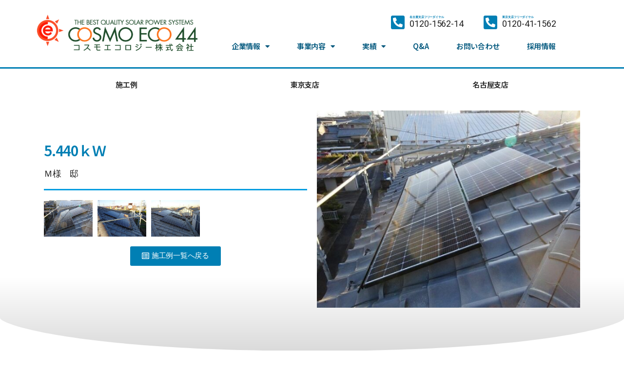

--- FILE ---
content_type: text/html; charset=UTF-8
request_url: https://www.cosmoeco.jp/items/39032.html
body_size: 16022
content:
<!DOCTYPE html>
<html lang="ja">
<head>
	<meta charset="UTF-8">
	<meta name="viewport" content="width=device-width, initial-scale=1.0, viewport-fit=cover" />		<title>5.440ｋＷ &#8211; コスモエコロジー株式会社</title>
<meta name='robots' content='max-image-preview:large' />
<link rel='dns-prefetch' href='//www.googletagmanager.com' />
<link rel="alternate" type="application/rss+xml" title="コスモエコロジー株式会社 &raquo; フィード" href="https://www.cosmoeco.jp/feed" />
<link rel="alternate" type="application/rss+xml" title="コスモエコロジー株式会社 &raquo; コメントフィード" href="https://www.cosmoeco.jp/comments/feed" />
<script>
window._wpemojiSettings = {"baseUrl":"https:\/\/s.w.org\/images\/core\/emoji\/14.0.0\/72x72\/","ext":".png","svgUrl":"https:\/\/s.w.org\/images\/core\/emoji\/14.0.0\/svg\/","svgExt":".svg","source":{"concatemoji":"https:\/\/www.cosmoeco.jp\/wp-includes\/js\/wp-emoji-release.min.js?ver=6.2.8"}};
/*! This file is auto-generated */
!function(e,a,t){var n,r,o,i=a.createElement("canvas"),p=i.getContext&&i.getContext("2d");function s(e,t){p.clearRect(0,0,i.width,i.height),p.fillText(e,0,0);e=i.toDataURL();return p.clearRect(0,0,i.width,i.height),p.fillText(t,0,0),e===i.toDataURL()}function c(e){var t=a.createElement("script");t.src=e,t.defer=t.type="text/javascript",a.getElementsByTagName("head")[0].appendChild(t)}for(o=Array("flag","emoji"),t.supports={everything:!0,everythingExceptFlag:!0},r=0;r<o.length;r++)t.supports[o[r]]=function(e){if(p&&p.fillText)switch(p.textBaseline="top",p.font="600 32px Arial",e){case"flag":return s("\ud83c\udff3\ufe0f\u200d\u26a7\ufe0f","\ud83c\udff3\ufe0f\u200b\u26a7\ufe0f")?!1:!s("\ud83c\uddfa\ud83c\uddf3","\ud83c\uddfa\u200b\ud83c\uddf3")&&!s("\ud83c\udff4\udb40\udc67\udb40\udc62\udb40\udc65\udb40\udc6e\udb40\udc67\udb40\udc7f","\ud83c\udff4\u200b\udb40\udc67\u200b\udb40\udc62\u200b\udb40\udc65\u200b\udb40\udc6e\u200b\udb40\udc67\u200b\udb40\udc7f");case"emoji":return!s("\ud83e\udef1\ud83c\udffb\u200d\ud83e\udef2\ud83c\udfff","\ud83e\udef1\ud83c\udffb\u200b\ud83e\udef2\ud83c\udfff")}return!1}(o[r]),t.supports.everything=t.supports.everything&&t.supports[o[r]],"flag"!==o[r]&&(t.supports.everythingExceptFlag=t.supports.everythingExceptFlag&&t.supports[o[r]]);t.supports.everythingExceptFlag=t.supports.everythingExceptFlag&&!t.supports.flag,t.DOMReady=!1,t.readyCallback=function(){t.DOMReady=!0},t.supports.everything||(n=function(){t.readyCallback()},a.addEventListener?(a.addEventListener("DOMContentLoaded",n,!1),e.addEventListener("load",n,!1)):(e.attachEvent("onload",n),a.attachEvent("onreadystatechange",function(){"complete"===a.readyState&&t.readyCallback()})),(e=t.source||{}).concatemoji?c(e.concatemoji):e.wpemoji&&e.twemoji&&(c(e.twemoji),c(e.wpemoji)))}(window,document,window._wpemojiSettings);
</script>
<style>
img.wp-smiley,
img.emoji {
	display: inline !important;
	border: none !important;
	box-shadow: none !important;
	height: 1em !important;
	width: 1em !important;
	margin: 0 0.07em !important;
	vertical-align: -0.1em !important;
	background: none !important;
	padding: 0 !important;
}
</style>
	<link rel='stylesheet' id='sbi_styles-css' href='https://www.cosmoeco.jp/wp-content/plugins/instagram-feed/css/sbi-styles.min.css?ver=6.2.2' media='all' />
<link rel='stylesheet' id='wp-block-library-css' href='https://www.cosmoeco.jp/wp-includes/css/dist/block-library/style.min.css?ver=6.2.8' media='all' />
<link rel='stylesheet' id='classic-theme-styles-css' href='https://www.cosmoeco.jp/wp-includes/css/classic-themes.min.css?ver=6.2.8' media='all' />
<style id='global-styles-inline-css'>
body{--wp--preset--color--black: #000000;--wp--preset--color--cyan-bluish-gray: #abb8c3;--wp--preset--color--white: #ffffff;--wp--preset--color--pale-pink: #f78da7;--wp--preset--color--vivid-red: #cf2e2e;--wp--preset--color--luminous-vivid-orange: #ff6900;--wp--preset--color--luminous-vivid-amber: #fcb900;--wp--preset--color--light-green-cyan: #7bdcb5;--wp--preset--color--vivid-green-cyan: #00d084;--wp--preset--color--pale-cyan-blue: #8ed1fc;--wp--preset--color--vivid-cyan-blue: #0693e3;--wp--preset--color--vivid-purple: #9b51e0;--wp--preset--color--accent: #017aca;--wp--preset--color--primary: #000000;--wp--preset--color--secondary: #6d6d6d;--wp--preset--color--subtle-background: #dbdbdb;--wp--preset--color--background: #ffffff;--wp--preset--gradient--vivid-cyan-blue-to-vivid-purple: linear-gradient(135deg,rgba(6,147,227,1) 0%,rgb(155,81,224) 100%);--wp--preset--gradient--light-green-cyan-to-vivid-green-cyan: linear-gradient(135deg,rgb(122,220,180) 0%,rgb(0,208,130) 100%);--wp--preset--gradient--luminous-vivid-amber-to-luminous-vivid-orange: linear-gradient(135deg,rgba(252,185,0,1) 0%,rgba(255,105,0,1) 100%);--wp--preset--gradient--luminous-vivid-orange-to-vivid-red: linear-gradient(135deg,rgba(255,105,0,1) 0%,rgb(207,46,46) 100%);--wp--preset--gradient--very-light-gray-to-cyan-bluish-gray: linear-gradient(135deg,rgb(238,238,238) 0%,rgb(169,184,195) 100%);--wp--preset--gradient--cool-to-warm-spectrum: linear-gradient(135deg,rgb(74,234,220) 0%,rgb(151,120,209) 20%,rgb(207,42,186) 40%,rgb(238,44,130) 60%,rgb(251,105,98) 80%,rgb(254,248,76) 100%);--wp--preset--gradient--blush-light-purple: linear-gradient(135deg,rgb(255,206,236) 0%,rgb(152,150,240) 100%);--wp--preset--gradient--blush-bordeaux: linear-gradient(135deg,rgb(254,205,165) 0%,rgb(254,45,45) 50%,rgb(107,0,62) 100%);--wp--preset--gradient--luminous-dusk: linear-gradient(135deg,rgb(255,203,112) 0%,rgb(199,81,192) 50%,rgb(65,88,208) 100%);--wp--preset--gradient--pale-ocean: linear-gradient(135deg,rgb(255,245,203) 0%,rgb(182,227,212) 50%,rgb(51,167,181) 100%);--wp--preset--gradient--electric-grass: linear-gradient(135deg,rgb(202,248,128) 0%,rgb(113,206,126) 100%);--wp--preset--gradient--midnight: linear-gradient(135deg,rgb(2,3,129) 0%,rgb(40,116,252) 100%);--wp--preset--duotone--dark-grayscale: url('#wp-duotone-dark-grayscale');--wp--preset--duotone--grayscale: url('#wp-duotone-grayscale');--wp--preset--duotone--purple-yellow: url('#wp-duotone-purple-yellow');--wp--preset--duotone--blue-red: url('#wp-duotone-blue-red');--wp--preset--duotone--midnight: url('#wp-duotone-midnight');--wp--preset--duotone--magenta-yellow: url('#wp-duotone-magenta-yellow');--wp--preset--duotone--purple-green: url('#wp-duotone-purple-green');--wp--preset--duotone--blue-orange: url('#wp-duotone-blue-orange');--wp--preset--font-size--small: 18px;--wp--preset--font-size--medium: 20px;--wp--preset--font-size--large: 26.25px;--wp--preset--font-size--x-large: 42px;--wp--preset--font-size--normal: 21px;--wp--preset--font-size--larger: 32px;--wp--preset--spacing--20: 0.44rem;--wp--preset--spacing--30: 0.67rem;--wp--preset--spacing--40: 1rem;--wp--preset--spacing--50: 1.5rem;--wp--preset--spacing--60: 2.25rem;--wp--preset--spacing--70: 3.38rem;--wp--preset--spacing--80: 5.06rem;--wp--preset--shadow--natural: 6px 6px 9px rgba(0, 0, 0, 0.2);--wp--preset--shadow--deep: 12px 12px 50px rgba(0, 0, 0, 0.4);--wp--preset--shadow--sharp: 6px 6px 0px rgba(0, 0, 0, 0.2);--wp--preset--shadow--outlined: 6px 6px 0px -3px rgba(255, 255, 255, 1), 6px 6px rgba(0, 0, 0, 1);--wp--preset--shadow--crisp: 6px 6px 0px rgba(0, 0, 0, 1);}:where(.is-layout-flex){gap: 0.5em;}body .is-layout-flow > .alignleft{float: left;margin-inline-start: 0;margin-inline-end: 2em;}body .is-layout-flow > .alignright{float: right;margin-inline-start: 2em;margin-inline-end: 0;}body .is-layout-flow > .aligncenter{margin-left: auto !important;margin-right: auto !important;}body .is-layout-constrained > .alignleft{float: left;margin-inline-start: 0;margin-inline-end: 2em;}body .is-layout-constrained > .alignright{float: right;margin-inline-start: 2em;margin-inline-end: 0;}body .is-layout-constrained > .aligncenter{margin-left: auto !important;margin-right: auto !important;}body .is-layout-constrained > :where(:not(.alignleft):not(.alignright):not(.alignfull)){max-width: var(--wp--style--global--content-size);margin-left: auto !important;margin-right: auto !important;}body .is-layout-constrained > .alignwide{max-width: var(--wp--style--global--wide-size);}body .is-layout-flex{display: flex;}body .is-layout-flex{flex-wrap: wrap;align-items: center;}body .is-layout-flex > *{margin: 0;}:where(.wp-block-columns.is-layout-flex){gap: 2em;}.has-black-color{color: var(--wp--preset--color--black) !important;}.has-cyan-bluish-gray-color{color: var(--wp--preset--color--cyan-bluish-gray) !important;}.has-white-color{color: var(--wp--preset--color--white) !important;}.has-pale-pink-color{color: var(--wp--preset--color--pale-pink) !important;}.has-vivid-red-color{color: var(--wp--preset--color--vivid-red) !important;}.has-luminous-vivid-orange-color{color: var(--wp--preset--color--luminous-vivid-orange) !important;}.has-luminous-vivid-amber-color{color: var(--wp--preset--color--luminous-vivid-amber) !important;}.has-light-green-cyan-color{color: var(--wp--preset--color--light-green-cyan) !important;}.has-vivid-green-cyan-color{color: var(--wp--preset--color--vivid-green-cyan) !important;}.has-pale-cyan-blue-color{color: var(--wp--preset--color--pale-cyan-blue) !important;}.has-vivid-cyan-blue-color{color: var(--wp--preset--color--vivid-cyan-blue) !important;}.has-vivid-purple-color{color: var(--wp--preset--color--vivid-purple) !important;}.has-black-background-color{background-color: var(--wp--preset--color--black) !important;}.has-cyan-bluish-gray-background-color{background-color: var(--wp--preset--color--cyan-bluish-gray) !important;}.has-white-background-color{background-color: var(--wp--preset--color--white) !important;}.has-pale-pink-background-color{background-color: var(--wp--preset--color--pale-pink) !important;}.has-vivid-red-background-color{background-color: var(--wp--preset--color--vivid-red) !important;}.has-luminous-vivid-orange-background-color{background-color: var(--wp--preset--color--luminous-vivid-orange) !important;}.has-luminous-vivid-amber-background-color{background-color: var(--wp--preset--color--luminous-vivid-amber) !important;}.has-light-green-cyan-background-color{background-color: var(--wp--preset--color--light-green-cyan) !important;}.has-vivid-green-cyan-background-color{background-color: var(--wp--preset--color--vivid-green-cyan) !important;}.has-pale-cyan-blue-background-color{background-color: var(--wp--preset--color--pale-cyan-blue) !important;}.has-vivid-cyan-blue-background-color{background-color: var(--wp--preset--color--vivid-cyan-blue) !important;}.has-vivid-purple-background-color{background-color: var(--wp--preset--color--vivid-purple) !important;}.has-black-border-color{border-color: var(--wp--preset--color--black) !important;}.has-cyan-bluish-gray-border-color{border-color: var(--wp--preset--color--cyan-bluish-gray) !important;}.has-white-border-color{border-color: var(--wp--preset--color--white) !important;}.has-pale-pink-border-color{border-color: var(--wp--preset--color--pale-pink) !important;}.has-vivid-red-border-color{border-color: var(--wp--preset--color--vivid-red) !important;}.has-luminous-vivid-orange-border-color{border-color: var(--wp--preset--color--luminous-vivid-orange) !important;}.has-luminous-vivid-amber-border-color{border-color: var(--wp--preset--color--luminous-vivid-amber) !important;}.has-light-green-cyan-border-color{border-color: var(--wp--preset--color--light-green-cyan) !important;}.has-vivid-green-cyan-border-color{border-color: var(--wp--preset--color--vivid-green-cyan) !important;}.has-pale-cyan-blue-border-color{border-color: var(--wp--preset--color--pale-cyan-blue) !important;}.has-vivid-cyan-blue-border-color{border-color: var(--wp--preset--color--vivid-cyan-blue) !important;}.has-vivid-purple-border-color{border-color: var(--wp--preset--color--vivid-purple) !important;}.has-vivid-cyan-blue-to-vivid-purple-gradient-background{background: var(--wp--preset--gradient--vivid-cyan-blue-to-vivid-purple) !important;}.has-light-green-cyan-to-vivid-green-cyan-gradient-background{background: var(--wp--preset--gradient--light-green-cyan-to-vivid-green-cyan) !important;}.has-luminous-vivid-amber-to-luminous-vivid-orange-gradient-background{background: var(--wp--preset--gradient--luminous-vivid-amber-to-luminous-vivid-orange) !important;}.has-luminous-vivid-orange-to-vivid-red-gradient-background{background: var(--wp--preset--gradient--luminous-vivid-orange-to-vivid-red) !important;}.has-very-light-gray-to-cyan-bluish-gray-gradient-background{background: var(--wp--preset--gradient--very-light-gray-to-cyan-bluish-gray) !important;}.has-cool-to-warm-spectrum-gradient-background{background: var(--wp--preset--gradient--cool-to-warm-spectrum) !important;}.has-blush-light-purple-gradient-background{background: var(--wp--preset--gradient--blush-light-purple) !important;}.has-blush-bordeaux-gradient-background{background: var(--wp--preset--gradient--blush-bordeaux) !important;}.has-luminous-dusk-gradient-background{background: var(--wp--preset--gradient--luminous-dusk) !important;}.has-pale-ocean-gradient-background{background: var(--wp--preset--gradient--pale-ocean) !important;}.has-electric-grass-gradient-background{background: var(--wp--preset--gradient--electric-grass) !important;}.has-midnight-gradient-background{background: var(--wp--preset--gradient--midnight) !important;}.has-small-font-size{font-size: var(--wp--preset--font-size--small) !important;}.has-medium-font-size{font-size: var(--wp--preset--font-size--medium) !important;}.has-large-font-size{font-size: var(--wp--preset--font-size--large) !important;}.has-x-large-font-size{font-size: var(--wp--preset--font-size--x-large) !important;}
.wp-block-navigation a:where(:not(.wp-element-button)){color: inherit;}
:where(.wp-block-columns.is-layout-flex){gap: 2em;}
.wp-block-pullquote{font-size: 1.5em;line-height: 1.6;}
</style>
<link rel='stylesheet' id='wp-pagenavi-css' href='https://www.cosmoeco.jp/wp-content/plugins/wp-pagenavi/pagenavi-css.css?ver=2.70' media='all' />
<link rel='stylesheet' id='parent-style-css' href='https://www.cosmoeco.jp/wp-content/themes/twentytwenty/style.css?ver=6.2.8' media='all' />
<link rel='stylesheet' id='child-style-css' href='https://www.cosmoeco.jp/wp-content/themes/twentytwenty-child/style.css?ver=6.2.8' media='all' />
<link rel='stylesheet' id='twentytwenty-style-css' href='https://www.cosmoeco.jp/wp-content/themes/twentytwenty-child/style.css?ver=6.2.8' media='all' />
<style id='twentytwenty-style-inline-css'>
.color-accent,.color-accent-hover:hover,.color-accent-hover:focus,:root .has-accent-color,.has-drop-cap:not(:focus):first-letter,.wp-block-button.is-style-outline,a { color: #017aca; }blockquote,.border-color-accent,.border-color-accent-hover:hover,.border-color-accent-hover:focus { border-color: #017aca; }button,.button,.faux-button,.wp-block-button__link,.wp-block-file .wp-block-file__button,input[type="button"],input[type="reset"],input[type="submit"],.bg-accent,.bg-accent-hover:hover,.bg-accent-hover:focus,:root .has-accent-background-color,.comment-reply-link { background-color: #017aca; }.fill-children-accent,.fill-children-accent * { fill: #017aca; }:root .has-background-color,button,.button,.faux-button,.wp-block-button__link,.wp-block-file__button,input[type="button"],input[type="reset"],input[type="submit"],.wp-block-button,.comment-reply-link,.has-background.has-primary-background-color:not(.has-text-color),.has-background.has-primary-background-color *:not(.has-text-color),.has-background.has-accent-background-color:not(.has-text-color),.has-background.has-accent-background-color *:not(.has-text-color) { color: #ffffff; }:root .has-background-background-color { background-color: #ffffff; }body,.entry-title a,:root .has-primary-color { color: #000000; }:root .has-primary-background-color { background-color: #000000; }cite,figcaption,.wp-caption-text,.post-meta,.entry-content .wp-block-archives li,.entry-content .wp-block-categories li,.entry-content .wp-block-latest-posts li,.wp-block-latest-comments__comment-date,.wp-block-latest-posts__post-date,.wp-block-embed figcaption,.wp-block-image figcaption,.wp-block-pullquote cite,.comment-metadata,.comment-respond .comment-notes,.comment-respond .logged-in-as,.pagination .dots,.entry-content hr:not(.has-background),hr.styled-separator,:root .has-secondary-color { color: #6d6d6d; }:root .has-secondary-background-color { background-color: #6d6d6d; }pre,fieldset,input,textarea,table,table *,hr { border-color: #dbdbdb; }caption,code,code,kbd,samp,.wp-block-table.is-style-stripes tbody tr:nth-child(odd),:root .has-subtle-background-background-color { background-color: #dbdbdb; }.wp-block-table.is-style-stripes { border-bottom-color: #dbdbdb; }.wp-block-latest-posts.is-grid li { border-top-color: #dbdbdb; }:root .has-subtle-background-color { color: #dbdbdb; }body:not(.overlay-header) .primary-menu > li > a,body:not(.overlay-header) .primary-menu > li > .icon,.modal-menu a,.footer-menu a, .footer-widgets a,#site-footer .wp-block-button.is-style-outline,.wp-block-pullquote:before,.singular:not(.overlay-header) .entry-header a,.archive-header a,.header-footer-group .color-accent,.header-footer-group .color-accent-hover:hover { color: #017aca; }.social-icons a,#site-footer button:not(.toggle),#site-footer .button,#site-footer .faux-button,#site-footer .wp-block-button__link,#site-footer .wp-block-file__button,#site-footer input[type="button"],#site-footer input[type="reset"],#site-footer input[type="submit"] { background-color: #017aca; }.social-icons a,body:not(.overlay-header) .primary-menu ul,.header-footer-group button,.header-footer-group .button,.header-footer-group .faux-button,.header-footer-group .wp-block-button:not(.is-style-outline) .wp-block-button__link,.header-footer-group .wp-block-file__button,.header-footer-group input[type="button"],.header-footer-group input[type="reset"],.header-footer-group input[type="submit"] { color: #ffffff; }#site-header,.footer-nav-widgets-wrapper,#site-footer,.menu-modal,.menu-modal-inner,.search-modal-inner,.archive-header,.singular .entry-header,.singular .featured-media:before,.wp-block-pullquote:before { background-color: #ffffff; }.header-footer-group,body:not(.overlay-header) #site-header .toggle,.menu-modal .toggle { color: #000000; }body:not(.overlay-header) .primary-menu ul { background-color: #000000; }body:not(.overlay-header) .primary-menu > li > ul:after { border-bottom-color: #000000; }body:not(.overlay-header) .primary-menu ul ul:after { border-left-color: #000000; }.site-description,body:not(.overlay-header) .toggle-inner .toggle-text,.widget .post-date,.widget .rss-date,.widget_archive li,.widget_categories li,.widget cite,.widget_pages li,.widget_meta li,.widget_nav_menu li,.powered-by-wordpress,.to-the-top,.singular .entry-header .post-meta,.singular:not(.overlay-header) .entry-header .post-meta a { color: #6d6d6d; }.header-footer-group pre,.header-footer-group fieldset,.header-footer-group input,.header-footer-group textarea,.header-footer-group table,.header-footer-group table *,.footer-nav-widgets-wrapper,#site-footer,.menu-modal nav *,.footer-widgets-outer-wrapper,.footer-top { border-color: #dbdbdb; }.header-footer-group table caption,body:not(.overlay-header) .header-inner .toggle-wrapper::before { background-color: #dbdbdb; }
body,input,textarea,button,.button,.faux-button,.wp-block-button__link,.wp-block-file__button,.has-drop-cap:not(:focus)::first-letter,.has-drop-cap:not(:focus)::first-letter,.entry-content .wp-block-archives,.entry-content .wp-block-categories,.entry-content .wp-block-cover-image,.entry-content .wp-block-latest-comments,.entry-content .wp-block-latest-posts,.entry-content .wp-block-pullquote,.entry-content .wp-block-quote.is-large,.entry-content .wp-block-quote.is-style-large,.entry-content .wp-block-archives *,.entry-content .wp-block-categories *,.entry-content .wp-block-latest-posts *,.entry-content .wp-block-latest-comments *,.entry-content p,.entry-content ol,.entry-content ul,.entry-content dl,.entry-content dt,.entry-content cite,.entry-content figcaption,.entry-content .wp-caption-text,.comment-content p,.comment-content ol,.comment-content ul,.comment-content dl,.comment-content dt,.comment-content cite,.comment-content figcaption,.comment-content .wp-caption-text,.widget_text p,.widget_text ol,.widget_text ul,.widget_text dl,.widget_text dt,.widget-content .rssSummary,.widget-content cite,.widget-content figcaption,.widget-content .wp-caption-text { font-family: sans-serif; }
</style>
<link rel='stylesheet' id='twentytwenty-print-style-css' href='https://www.cosmoeco.jp/wp-content/themes/twentytwenty/print.css?ver=6.2.8' media='print' />
<link rel='stylesheet' id='elementor-icons-css' href='https://www.cosmoeco.jp/wp-content/plugins/elementor/assets/lib/eicons/css/elementor-icons.min.css?ver=5.18.0' media='all' />
<link rel='stylesheet' id='elementor-frontend-css' href='https://www.cosmoeco.jp/wp-content/plugins/elementor/assets/css/frontend.min.css?ver=3.12.1' media='all' />
<link rel='stylesheet' id='swiper-css' href='https://www.cosmoeco.jp/wp-content/plugins/elementor/assets/lib/swiper/css/swiper.min.css?ver=5.3.6' media='all' />
<link rel='stylesheet' id='elementor-post-30083-css' href='https://www.cosmoeco.jp/wp-content/uploads/elementor/css/post-30083.css?ver=1761645104' media='all' />
<link rel='stylesheet' id='elementor-pro-css' href='https://www.cosmoeco.jp/wp-content/plugins/elementor-pro/assets/css/frontend.min.css?ver=3.12.0' media='all' />
<link rel='stylesheet' id='elementor-global-css' href='https://www.cosmoeco.jp/wp-content/uploads/elementor/css/global.css?ver=1761645105' media='all' />
<link rel='stylesheet' id='elementor-post-30112-css' href='https://www.cosmoeco.jp/wp-content/uploads/elementor/css/post-30112.css?ver=1765176056' media='all' />
<link rel='stylesheet' id='elementor-post-30134-css' href='https://www.cosmoeco.jp/wp-content/uploads/elementor/css/post-30134.css?ver=1768552667' media='all' />
<link rel='stylesheet' id='elementor-post-30213-css' href='https://www.cosmoeco.jp/wp-content/uploads/elementor/css/post-30213.css?ver=1761645181' media='all' />
<link rel='stylesheet' id='google-fonts-1-css' href='https://fonts.googleapis.com/css?family=Noto+Sans+JP%3A100%2C100italic%2C200%2C200italic%2C300%2C300italic%2C400%2C400italic%2C500%2C500italic%2C600%2C600italic%2C700%2C700italic%2C800%2C800italic%2C900%2C900italic%7CRoboto+Slab%3A100%2C100italic%2C200%2C200italic%2C300%2C300italic%2C400%2C400italic%2C500%2C500italic%2C600%2C600italic%2C700%2C700italic%2C800%2C800italic%2C900%2C900italic%7CRoboto%3A100%2C100italic%2C200%2C200italic%2C300%2C300italic%2C400%2C400italic%2C500%2C500italic%2C600%2C600italic%2C700%2C700italic%2C800%2C800italic%2C900%2C900italic&#038;display=auto&#038;ver=6.2.8' media='all' />
<link rel='stylesheet' id='elementor-icons-shared-0-css' href='https://www.cosmoeco.jp/wp-content/plugins/elementor/assets/lib/font-awesome/css/fontawesome.min.css?ver=5.15.3' media='all' />
<link rel='stylesheet' id='elementor-icons-fa-solid-css' href='https://www.cosmoeco.jp/wp-content/plugins/elementor/assets/lib/font-awesome/css/solid.min.css?ver=5.15.3' media='all' />
<link rel='stylesheet' id='elementor-icons-fa-brands-css' href='https://www.cosmoeco.jp/wp-content/plugins/elementor/assets/lib/font-awesome/css/brands.min.css?ver=5.15.3' media='all' />
<link rel='stylesheet' id='elementor-icons-fa-regular-css' href='https://www.cosmoeco.jp/wp-content/plugins/elementor/assets/lib/font-awesome/css/regular.min.css?ver=5.15.3' media='all' />
<link rel="preconnect" href="https://fonts.gstatic.com/" crossorigin><script src='https://www.googletagmanager.com/gtag/js?id=UA-20982291-1&#038;ver=6.2.8' id='wk-analytics-script-js'></script>
<script id='wk-analytics-script-js-after'>
function shouldTrack(){
var trackLoggedIn = false;
var loggedIn = false;
if(!loggedIn){
return true;
} else if( trackLoggedIn ) {
return true;
}
return false;
}
function hasWKGoogleAnalyticsCookie() {
return (new RegExp('wp_wk_ga_untrack_' + document.location.hostname)).test(document.cookie);
}
if (!hasWKGoogleAnalyticsCookie() && shouldTrack()) {
//Google Analytics
window.dataLayer = window.dataLayer || [];
function gtag(){dataLayer.push(arguments);}
gtag('js', new Date());
gtag('config', 'UA-20982291-1');
}
</script>
<script src='https://www.cosmoeco.jp/wp-content/themes/twentytwenty/assets/js/index.js?ver=6.2.8' id='twentytwenty-js-js' async></script>
<link rel="https://api.w.org/" href="https://www.cosmoeco.jp/wp-json/" /><link rel="alternate" type="application/json" href="https://www.cosmoeco.jp/wp-json/wp/v2/posts/39032" /><link rel="EditURI" type="application/rsd+xml" title="RSD" href="https://www.cosmoeco.jp/xmlrpc.php?rsd" />
<link rel="wlwmanifest" type="application/wlwmanifest+xml" href="https://www.cosmoeco.jp/wp-includes/wlwmanifest.xml" />
<meta name="generator" content="WordPress 6.2.8" />
<link rel="canonical" href="https://www.cosmoeco.jp/items/39032.html" />
<link rel='shortlink' href='https://www.cosmoeco.jp/?p=39032' />
<link rel="alternate" type="application/json+oembed" href="https://www.cosmoeco.jp/wp-json/oembed/1.0/embed?url=https%3A%2F%2Fwww.cosmoeco.jp%2Fitems%2F39032.html" />
<link rel="alternate" type="text/xml+oembed" href="https://www.cosmoeco.jp/wp-json/oembed/1.0/embed?url=https%3A%2F%2Fwww.cosmoeco.jp%2Fitems%2F39032.html&#038;format=xml" />
	<script>document.documentElement.className = document.documentElement.className.replace( 'no-js', 'js' );</script>
	<meta name="generator" content="Elementor 3.12.1; features: e_dom_optimization, a11y_improvements, additional_custom_breakpoints; settings: css_print_method-external, google_font-enabled, font_display-auto">
<style id="custom-background-css">
body.custom-background { background-color: #ffffff; }
</style>
	<link rel="icon" href="https://www.cosmoeco.jp/wp-content/uploads/2021/03/favicon.ico" sizes="32x32" />
<link rel="icon" href="https://www.cosmoeco.jp/wp-content/uploads/2021/03/favicon.ico" sizes="192x192" />
<link rel="apple-touch-icon" href="https://www.cosmoeco.jp/wp-content/uploads/2021/03/favicon.ico" />
<meta name="msapplication-TileImage" content="https://www.cosmoeco.jp/wp-content/uploads/2021/03/favicon.ico" />
</head>
<body class="post-template-default single single-post postid-39032 single-format-standard custom-background wp-custom-logo wp-embed-responsive singular enable-search-modal has-post-thumbnail has-single-pagination showing-comments show-avatars footer-top-hidden reduced-spacing elementor-default elementor-template-full-width elementor-kit-30083 elementor-page-30213">
<a class="skip-link screen-reader-text" href="#site-content">コンテンツへスキップ</a><svg xmlns="http://www.w3.org/2000/svg" viewBox="0 0 0 0" width="0" height="0" focusable="false" role="none" style="visibility: hidden; position: absolute; left: -9999px; overflow: hidden;" ><defs><filter id="wp-duotone-dark-grayscale"><feColorMatrix color-interpolation-filters="sRGB" type="matrix" values=" .299 .587 .114 0 0 .299 .587 .114 0 0 .299 .587 .114 0 0 .299 .587 .114 0 0 " /><feComponentTransfer color-interpolation-filters="sRGB" ><feFuncR type="table" tableValues="0 0.49803921568627" /><feFuncG type="table" tableValues="0 0.49803921568627" /><feFuncB type="table" tableValues="0 0.49803921568627" /><feFuncA type="table" tableValues="1 1" /></feComponentTransfer><feComposite in2="SourceGraphic" operator="in" /></filter></defs></svg><svg xmlns="http://www.w3.org/2000/svg" viewBox="0 0 0 0" width="0" height="0" focusable="false" role="none" style="visibility: hidden; position: absolute; left: -9999px; overflow: hidden;" ><defs><filter id="wp-duotone-grayscale"><feColorMatrix color-interpolation-filters="sRGB" type="matrix" values=" .299 .587 .114 0 0 .299 .587 .114 0 0 .299 .587 .114 0 0 .299 .587 .114 0 0 " /><feComponentTransfer color-interpolation-filters="sRGB" ><feFuncR type="table" tableValues="0 1" /><feFuncG type="table" tableValues="0 1" /><feFuncB type="table" tableValues="0 1" /><feFuncA type="table" tableValues="1 1" /></feComponentTransfer><feComposite in2="SourceGraphic" operator="in" /></filter></defs></svg><svg xmlns="http://www.w3.org/2000/svg" viewBox="0 0 0 0" width="0" height="0" focusable="false" role="none" style="visibility: hidden; position: absolute; left: -9999px; overflow: hidden;" ><defs><filter id="wp-duotone-purple-yellow"><feColorMatrix color-interpolation-filters="sRGB" type="matrix" values=" .299 .587 .114 0 0 .299 .587 .114 0 0 .299 .587 .114 0 0 .299 .587 .114 0 0 " /><feComponentTransfer color-interpolation-filters="sRGB" ><feFuncR type="table" tableValues="0.54901960784314 0.98823529411765" /><feFuncG type="table" tableValues="0 1" /><feFuncB type="table" tableValues="0.71764705882353 0.25490196078431" /><feFuncA type="table" tableValues="1 1" /></feComponentTransfer><feComposite in2="SourceGraphic" operator="in" /></filter></defs></svg><svg xmlns="http://www.w3.org/2000/svg" viewBox="0 0 0 0" width="0" height="0" focusable="false" role="none" style="visibility: hidden; position: absolute; left: -9999px; overflow: hidden;" ><defs><filter id="wp-duotone-blue-red"><feColorMatrix color-interpolation-filters="sRGB" type="matrix" values=" .299 .587 .114 0 0 .299 .587 .114 0 0 .299 .587 .114 0 0 .299 .587 .114 0 0 " /><feComponentTransfer color-interpolation-filters="sRGB" ><feFuncR type="table" tableValues="0 1" /><feFuncG type="table" tableValues="0 0.27843137254902" /><feFuncB type="table" tableValues="0.5921568627451 0.27843137254902" /><feFuncA type="table" tableValues="1 1" /></feComponentTransfer><feComposite in2="SourceGraphic" operator="in" /></filter></defs></svg><svg xmlns="http://www.w3.org/2000/svg" viewBox="0 0 0 0" width="0" height="0" focusable="false" role="none" style="visibility: hidden; position: absolute; left: -9999px; overflow: hidden;" ><defs><filter id="wp-duotone-midnight"><feColorMatrix color-interpolation-filters="sRGB" type="matrix" values=" .299 .587 .114 0 0 .299 .587 .114 0 0 .299 .587 .114 0 0 .299 .587 .114 0 0 " /><feComponentTransfer color-interpolation-filters="sRGB" ><feFuncR type="table" tableValues="0 0" /><feFuncG type="table" tableValues="0 0.64705882352941" /><feFuncB type="table" tableValues="0 1" /><feFuncA type="table" tableValues="1 1" /></feComponentTransfer><feComposite in2="SourceGraphic" operator="in" /></filter></defs></svg><svg xmlns="http://www.w3.org/2000/svg" viewBox="0 0 0 0" width="0" height="0" focusable="false" role="none" style="visibility: hidden; position: absolute; left: -9999px; overflow: hidden;" ><defs><filter id="wp-duotone-magenta-yellow"><feColorMatrix color-interpolation-filters="sRGB" type="matrix" values=" .299 .587 .114 0 0 .299 .587 .114 0 0 .299 .587 .114 0 0 .299 .587 .114 0 0 " /><feComponentTransfer color-interpolation-filters="sRGB" ><feFuncR type="table" tableValues="0.78039215686275 1" /><feFuncG type="table" tableValues="0 0.94901960784314" /><feFuncB type="table" tableValues="0.35294117647059 0.47058823529412" /><feFuncA type="table" tableValues="1 1" /></feComponentTransfer><feComposite in2="SourceGraphic" operator="in" /></filter></defs></svg><svg xmlns="http://www.w3.org/2000/svg" viewBox="0 0 0 0" width="0" height="0" focusable="false" role="none" style="visibility: hidden; position: absolute; left: -9999px; overflow: hidden;" ><defs><filter id="wp-duotone-purple-green"><feColorMatrix color-interpolation-filters="sRGB" type="matrix" values=" .299 .587 .114 0 0 .299 .587 .114 0 0 .299 .587 .114 0 0 .299 .587 .114 0 0 " /><feComponentTransfer color-interpolation-filters="sRGB" ><feFuncR type="table" tableValues="0.65098039215686 0.40392156862745" /><feFuncG type="table" tableValues="0 1" /><feFuncB type="table" tableValues="0.44705882352941 0.4" /><feFuncA type="table" tableValues="1 1" /></feComponentTransfer><feComposite in2="SourceGraphic" operator="in" /></filter></defs></svg><svg xmlns="http://www.w3.org/2000/svg" viewBox="0 0 0 0" width="0" height="0" focusable="false" role="none" style="visibility: hidden; position: absolute; left: -9999px; overflow: hidden;" ><defs><filter id="wp-duotone-blue-orange"><feColorMatrix color-interpolation-filters="sRGB" type="matrix" values=" .299 .587 .114 0 0 .299 .587 .114 0 0 .299 .587 .114 0 0 .299 .587 .114 0 0 " /><feComponentTransfer color-interpolation-filters="sRGB" ><feFuncR type="table" tableValues="0.098039215686275 1" /><feFuncG type="table" tableValues="0 0.66274509803922" /><feFuncB type="table" tableValues="0.84705882352941 0.41960784313725" /><feFuncA type="table" tableValues="1 1" /></feComponentTransfer><feComposite in2="SourceGraphic" operator="in" /></filter></defs></svg>		<div data-elementor-type="header" data-elementor-id="30112" class="elementor elementor-30112 elementor-location-header">
								<section class="elementor-section elementor-top-section elementor-element elementor-element-56924cb0 elementor-section-full_width elementor-section-content-middle elementor-section-stretched elementor-section-height-default elementor-section-height-default elementor-invisible" data-id="56924cb0" data-element_type="section" data-settings="{&quot;stretch_section&quot;:&quot;section-stretched&quot;,&quot;sticky&quot;:&quot;top&quot;,&quot;animation&quot;:&quot;fadeInDown&quot;,&quot;motion_fx_motion_fx_scrolling&quot;:&quot;yes&quot;,&quot;motion_fx_devices&quot;:[&quot;desktop&quot;,&quot;tablet&quot;,&quot;mobile&quot;],&quot;sticky_on&quot;:[&quot;desktop&quot;,&quot;tablet&quot;,&quot;mobile&quot;],&quot;sticky_offset&quot;:0,&quot;sticky_effects_offset&quot;:0}">
							<div class="elementor-background-overlay"></div>
							<div class="elementor-container elementor-column-gap-default">
					<div class="elementor-column elementor-col-100 elementor-top-column elementor-element elementor-element-325e6781" data-id="325e6781" data-element_type="column">
			<div class="elementor-widget-wrap elementor-element-populated">
								<section class="elementor-section elementor-inner-section elementor-element elementor-element-48c8b793 elementor-section-content-middle elementor-section-boxed elementor-section-height-default elementor-section-height-default" data-id="48c8b793" data-element_type="section" data-settings="{&quot;background_background&quot;:&quot;classic&quot;}">
						<div class="elementor-container elementor-column-gap-wide">
					<div class="elementor-column elementor-col-33 elementor-inner-column elementor-element elementor-element-5d850652" data-id="5d850652" data-element_type="column">
			<div class="elementor-widget-wrap elementor-element-populated">
								<div class="elementor-element elementor-element-6e98b525 elementor-nav-menu__align-right elementor-hidden-desktop elementor-hidden-tablet elementor-fixed elementor-nav-menu--dropdown-tablet elementor-nav-menu__text-align-aside elementor-nav-menu--toggle elementor-nav-menu--burger elementor-widget elementor-widget-nav-menu" data-id="6e98b525" data-element_type="widget" data-settings="{&quot;_position&quot;:&quot;fixed&quot;,&quot;layout&quot;:&quot;horizontal&quot;,&quot;submenu_icon&quot;:{&quot;value&quot;:&quot;&lt;i class=\&quot;fas fa-caret-down\&quot;&gt;&lt;\/i&gt;&quot;,&quot;library&quot;:&quot;fa-solid&quot;},&quot;toggle&quot;:&quot;burger&quot;}" data-widget_type="nav-menu.default">
				<div class="elementor-widget-container">
						<nav class="elementor-nav-menu--main elementor-nav-menu__container elementor-nav-menu--layout-horizontal e--pointer-underline e--animation-fade">
				<ul id="menu-1-6e98b525" class="elementor-nav-menu"><li class="menu-item menu-item-type-custom menu-item-object-custom menu-item-has-children menu-item-32758"><a href="/info" class="elementor-item">企業情報</a>
<ul class="sub-menu elementor-nav-menu--dropdown">
	<li class="menu-item menu-item-type-post_type menu-item-object-page menu-item-30120"><a href="https://www.cosmoeco.jp/info" class="elementor-sub-item">会社概要</a></li>
	<li class="menu-item menu-item-type-post_type menu-item-object-page menu-item-32763"><a href="https://www.cosmoeco.jp/for_customer" class="elementor-sub-item">お客様の安心のために</a></li>
	<li class="menu-item menu-item-type-post_type menu-item-object-page menu-item-32764"><a href="https://www.cosmoeco.jp/sdgs-2" class="elementor-sub-item">コスモエコロジーとSDGs</a></li>
</ul>
</li>
<li class="menu-item menu-item-type-custom menu-item-object-custom menu-item-has-children menu-item-32759"><a class="elementor-item">事業内容</a>
<ul class="sub-menu elementor-nav-menu--dropdown">
	<li class="menu-item menu-item-type-post_type menu-item-object-page menu-item-30676"><a href="https://www.cosmoeco.jp/taiyo" class="elementor-sub-item">太陽光発電</a></li>
	<li class="menu-item menu-item-type-post_type menu-item-object-page menu-item-30122"><a href="https://www.cosmoeco.jp/alldenka" class="elementor-sub-item">オール電化</a></li>
	<li class="menu-item menu-item-type-post_type menu-item-object-page menu-item-30123"><a href="https://www.cosmoeco.jp/chikudenchi" class="elementor-sub-item">蓄電池システム</a></li>
	<li class="menu-item menu-item-type-post_type menu-item-object-page menu-item-37795"><a href="https://www.cosmoeco.jp/v2h" class="elementor-sub-item">V2H</a></li>
	<li class="menu-item menu-item-type-post_type menu-item-object-page menu-item-30124"><a href="https://www.cosmoeco.jp/reform" class="elementor-sub-item">リフォーム</a></li>
	<li class="menu-item menu-item-type-post_type menu-item-object-page menu-item-36142"><a href="https://www.cosmoeco.jp/%e3%82%af%e3%83%aa%e3%82%a2%e3%83%8b%e3%82%a6%e3%83%a0" class="elementor-sub-item">クリアニウム</a></li>
</ul>
</li>
<li class="menu-item menu-item-type-custom menu-item-object-custom menu-item-has-children menu-item-32760"><a class="elementor-item">実績</a>
<ul class="sub-menu elementor-nav-menu--dropdown">
	<li class="menu-item menu-item-type-custom menu-item-object-custom menu-item-30125"><a href="/category/items" class="elementor-sub-item">施工例</a></li>
	<li class="menu-item menu-item-type-custom menu-item-object-custom menu-item-32761"><a href="/itemvoices" class="elementor-sub-item">お客様の声</a></li>
</ul>
</li>
<li class="menu-item menu-item-type-post_type menu-item-object-page menu-item-30126"><a href="https://www.cosmoeco.jp/qanda" class="elementor-item">Q&amp;A</a></li>
<li class="menu-item menu-item-type-post_type menu-item-object-page menu-item-32762"><a href="https://www.cosmoeco.jp/contact" class="elementor-item">お問い合わせ</a></li>
<li class="menu-item menu-item-type-post_type menu-item-object-page menu-item-46437"><a href="https://www.cosmoeco.jp/recruit" class="elementor-item">採用情報</a></li>
</ul>			</nav>
					<div class="elementor-menu-toggle" role="button" tabindex="0" aria-label="Menu Toggle" aria-expanded="false">
			<i aria-hidden="true" role="presentation" class="elementor-menu-toggle__icon--open eicon-menu-bar"></i><i aria-hidden="true" role="presentation" class="elementor-menu-toggle__icon--close eicon-close"></i>			<span class="elementor-screen-only">メニュー</span>
		</div>
					<nav class="elementor-nav-menu--dropdown elementor-nav-menu__container" aria-hidden="true">
				<ul id="menu-2-6e98b525" class="elementor-nav-menu"><li class="menu-item menu-item-type-custom menu-item-object-custom menu-item-has-children menu-item-32758"><a href="/info" class="elementor-item" tabindex="-1">企業情報</a>
<ul class="sub-menu elementor-nav-menu--dropdown">
	<li class="menu-item menu-item-type-post_type menu-item-object-page menu-item-30120"><a href="https://www.cosmoeco.jp/info" class="elementor-sub-item" tabindex="-1">会社概要</a></li>
	<li class="menu-item menu-item-type-post_type menu-item-object-page menu-item-32763"><a href="https://www.cosmoeco.jp/for_customer" class="elementor-sub-item" tabindex="-1">お客様の安心のために</a></li>
	<li class="menu-item menu-item-type-post_type menu-item-object-page menu-item-32764"><a href="https://www.cosmoeco.jp/sdgs-2" class="elementor-sub-item" tabindex="-1">コスモエコロジーとSDGs</a></li>
</ul>
</li>
<li class="menu-item menu-item-type-custom menu-item-object-custom menu-item-has-children menu-item-32759"><a class="elementor-item" tabindex="-1">事業内容</a>
<ul class="sub-menu elementor-nav-menu--dropdown">
	<li class="menu-item menu-item-type-post_type menu-item-object-page menu-item-30676"><a href="https://www.cosmoeco.jp/taiyo" class="elementor-sub-item" tabindex="-1">太陽光発電</a></li>
	<li class="menu-item menu-item-type-post_type menu-item-object-page menu-item-30122"><a href="https://www.cosmoeco.jp/alldenka" class="elementor-sub-item" tabindex="-1">オール電化</a></li>
	<li class="menu-item menu-item-type-post_type menu-item-object-page menu-item-30123"><a href="https://www.cosmoeco.jp/chikudenchi" class="elementor-sub-item" tabindex="-1">蓄電池システム</a></li>
	<li class="menu-item menu-item-type-post_type menu-item-object-page menu-item-37795"><a href="https://www.cosmoeco.jp/v2h" class="elementor-sub-item" tabindex="-1">V2H</a></li>
	<li class="menu-item menu-item-type-post_type menu-item-object-page menu-item-30124"><a href="https://www.cosmoeco.jp/reform" class="elementor-sub-item" tabindex="-1">リフォーム</a></li>
	<li class="menu-item menu-item-type-post_type menu-item-object-page menu-item-36142"><a href="https://www.cosmoeco.jp/%e3%82%af%e3%83%aa%e3%82%a2%e3%83%8b%e3%82%a6%e3%83%a0" class="elementor-sub-item" tabindex="-1">クリアニウム</a></li>
</ul>
</li>
<li class="menu-item menu-item-type-custom menu-item-object-custom menu-item-has-children menu-item-32760"><a class="elementor-item" tabindex="-1">実績</a>
<ul class="sub-menu elementor-nav-menu--dropdown">
	<li class="menu-item menu-item-type-custom menu-item-object-custom menu-item-30125"><a href="/category/items" class="elementor-sub-item" tabindex="-1">施工例</a></li>
	<li class="menu-item menu-item-type-custom menu-item-object-custom menu-item-32761"><a href="/itemvoices" class="elementor-sub-item" tabindex="-1">お客様の声</a></li>
</ul>
</li>
<li class="menu-item menu-item-type-post_type menu-item-object-page menu-item-30126"><a href="https://www.cosmoeco.jp/qanda" class="elementor-item" tabindex="-1">Q&amp;A</a></li>
<li class="menu-item menu-item-type-post_type menu-item-object-page menu-item-32762"><a href="https://www.cosmoeco.jp/contact" class="elementor-item" tabindex="-1">お問い合わせ</a></li>
<li class="menu-item menu-item-type-post_type menu-item-object-page menu-item-46437"><a href="https://www.cosmoeco.jp/recruit" class="elementor-item" tabindex="-1">採用情報</a></li>
</ul>			</nav>
				</div>
				</div>
				<div class="elementor-element elementor-element-0257c68 elementor-widget elementor-widget-image" data-id="0257c68" data-element_type="widget" data-widget_type="image.default">
				<div class="elementor-widget-container">
																<a href="https://www.cosmoeco.jp/">
							<img width="580" height="193" src="https://www.cosmoeco.jp/wp-content/uploads/2025/12/コスモエコロジー株式会社-600x200.png" class="attachment-large size-large wp-image-46452" alt="" loading="lazy" srcset="https://www.cosmoeco.jp/wp-content/uploads/2025/12/コスモエコロジー株式会社-600x200.png 600w, https://www.cosmoeco.jp/wp-content/uploads/2025/12/コスモエコロジー株式会社-221x74.png 221w, https://www.cosmoeco.jp/wp-content/uploads/2025/12/コスモエコロジー株式会社-90x30.png 90w, https://www.cosmoeco.jp/wp-content/uploads/2025/12/コスモエコロジー株式会社-768x256.png 768w, https://www.cosmoeco.jp/wp-content/uploads/2025/12/コスモエコロジー株式会社-1200x400.png 1200w, https://www.cosmoeco.jp/wp-content/uploads/2025/12/コスモエコロジー株式会社.png 1500w" sizes="(max-width: 580px) 100vw, 580px" />								</a>
															</div>
				</div>
					</div>
		</div>
				<div class="elementor-column elementor-col-66 elementor-inner-column elementor-element elementor-element-1c4b6405 elementor-hidden-phone" data-id="1c4b6405" data-element_type="column">
			<div class="elementor-widget-wrap elementor-element-populated">
								<div class="elementor-element elementor-element-42ea86b3 elementor-position-left elementor-vertical-align-middle elementor-widget__width-initial elementor-hidden-tablet elementor-hidden-phone elementor-view-default elementor-mobile-position-top elementor-widget elementor-widget-icon-box" data-id="42ea86b3" data-element_type="widget" data-widget_type="icon-box.default">
				<div class="elementor-widget-container">
					<div class="elementor-icon-box-wrapper">
						<div class="elementor-icon-box-icon">
				<span class="elementor-icon elementor-animation-" >
				<i aria-hidden="true" class="fas fa-phone-square-alt"></i>				</span>
			</div>
						<div class="elementor-icon-box-content">
				<p class="elementor-icon-box-title">
					<span  >
						名古屋支店フリーダイヤル					</span>
				</p>
									<p class="elementor-icon-box-description">
						0120-1562-14					</p>
							</div>
		</div>
				</div>
				</div>
				<div class="elementor-element elementor-element-2bc07d27 elementor-position-left elementor-vertical-align-middle elementor-hidden-tablet elementor-hidden-phone elementor-widget__width-initial elementor-view-default elementor-mobile-position-top elementor-widget elementor-widget-icon-box" data-id="2bc07d27" data-element_type="widget" data-widget_type="icon-box.default">
				<div class="elementor-widget-container">
					<div class="elementor-icon-box-wrapper">
						<div class="elementor-icon-box-icon">
				<span class="elementor-icon elementor-animation-" >
				<i aria-hidden="true" class="fas fa-phone-square-alt"></i>				</span>
			</div>
						<div class="elementor-icon-box-content">
				<p class="elementor-icon-box-title">
					<span  >
						東京支店フリーダイヤル					</span>
				</p>
									<p class="elementor-icon-box-description">
						0120-41-1562					</p>
							</div>
		</div>
				</div>
				</div>
				<div class="elementor-element elementor-element-2843d368 elementor-nav-menu__align-justify elementor-hidden-phone elementor-nav-menu--dropdown-mobile elementor-nav-menu__text-align-aside elementor-nav-menu--toggle elementor-nav-menu--burger elementor-widget elementor-widget-nav-menu" data-id="2843d368" data-element_type="widget" data-settings="{&quot;layout&quot;:&quot;horizontal&quot;,&quot;submenu_icon&quot;:{&quot;value&quot;:&quot;&lt;i class=\&quot;fas fa-caret-down\&quot;&gt;&lt;\/i&gt;&quot;,&quot;library&quot;:&quot;fa-solid&quot;},&quot;toggle&quot;:&quot;burger&quot;}" data-widget_type="nav-menu.default">
				<div class="elementor-widget-container">
						<nav class="elementor-nav-menu--main elementor-nav-menu__container elementor-nav-menu--layout-horizontal e--pointer-underline e--animation-fade">
				<ul id="menu-1-2843d368" class="elementor-nav-menu"><li class="menu-item menu-item-type-custom menu-item-object-custom menu-item-has-children menu-item-32758"><a href="/info" class="elementor-item">企業情報</a>
<ul class="sub-menu elementor-nav-menu--dropdown">
	<li class="menu-item menu-item-type-post_type menu-item-object-page menu-item-30120"><a href="https://www.cosmoeco.jp/info" class="elementor-sub-item">会社概要</a></li>
	<li class="menu-item menu-item-type-post_type menu-item-object-page menu-item-32763"><a href="https://www.cosmoeco.jp/for_customer" class="elementor-sub-item">お客様の安心のために</a></li>
	<li class="menu-item menu-item-type-post_type menu-item-object-page menu-item-32764"><a href="https://www.cosmoeco.jp/sdgs-2" class="elementor-sub-item">コスモエコロジーとSDGs</a></li>
</ul>
</li>
<li class="menu-item menu-item-type-custom menu-item-object-custom menu-item-has-children menu-item-32759"><a class="elementor-item">事業内容</a>
<ul class="sub-menu elementor-nav-menu--dropdown">
	<li class="menu-item menu-item-type-post_type menu-item-object-page menu-item-30676"><a href="https://www.cosmoeco.jp/taiyo" class="elementor-sub-item">太陽光発電</a></li>
	<li class="menu-item menu-item-type-post_type menu-item-object-page menu-item-30122"><a href="https://www.cosmoeco.jp/alldenka" class="elementor-sub-item">オール電化</a></li>
	<li class="menu-item menu-item-type-post_type menu-item-object-page menu-item-30123"><a href="https://www.cosmoeco.jp/chikudenchi" class="elementor-sub-item">蓄電池システム</a></li>
	<li class="menu-item menu-item-type-post_type menu-item-object-page menu-item-37795"><a href="https://www.cosmoeco.jp/v2h" class="elementor-sub-item">V2H</a></li>
	<li class="menu-item menu-item-type-post_type menu-item-object-page menu-item-30124"><a href="https://www.cosmoeco.jp/reform" class="elementor-sub-item">リフォーム</a></li>
	<li class="menu-item menu-item-type-post_type menu-item-object-page menu-item-36142"><a href="https://www.cosmoeco.jp/%e3%82%af%e3%83%aa%e3%82%a2%e3%83%8b%e3%82%a6%e3%83%a0" class="elementor-sub-item">クリアニウム</a></li>
</ul>
</li>
<li class="menu-item menu-item-type-custom menu-item-object-custom menu-item-has-children menu-item-32760"><a class="elementor-item">実績</a>
<ul class="sub-menu elementor-nav-menu--dropdown">
	<li class="menu-item menu-item-type-custom menu-item-object-custom menu-item-30125"><a href="/category/items" class="elementor-sub-item">施工例</a></li>
	<li class="menu-item menu-item-type-custom menu-item-object-custom menu-item-32761"><a href="/itemvoices" class="elementor-sub-item">お客様の声</a></li>
</ul>
</li>
<li class="menu-item menu-item-type-post_type menu-item-object-page menu-item-30126"><a href="https://www.cosmoeco.jp/qanda" class="elementor-item">Q&amp;A</a></li>
<li class="menu-item menu-item-type-post_type menu-item-object-page menu-item-32762"><a href="https://www.cosmoeco.jp/contact" class="elementor-item">お問い合わせ</a></li>
<li class="menu-item menu-item-type-post_type menu-item-object-page menu-item-46437"><a href="https://www.cosmoeco.jp/recruit" class="elementor-item">採用情報</a></li>
</ul>			</nav>
					<div class="elementor-menu-toggle" role="button" tabindex="0" aria-label="Menu Toggle" aria-expanded="false">
			<i aria-hidden="true" role="presentation" class="elementor-menu-toggle__icon--open eicon-menu-bar"></i><i aria-hidden="true" role="presentation" class="elementor-menu-toggle__icon--close eicon-close"></i>			<span class="elementor-screen-only">メニュー</span>
		</div>
					<nav class="elementor-nav-menu--dropdown elementor-nav-menu__container" aria-hidden="true">
				<ul id="menu-2-2843d368" class="elementor-nav-menu"><li class="menu-item menu-item-type-custom menu-item-object-custom menu-item-has-children menu-item-32758"><a href="/info" class="elementor-item" tabindex="-1">企業情報</a>
<ul class="sub-menu elementor-nav-menu--dropdown">
	<li class="menu-item menu-item-type-post_type menu-item-object-page menu-item-30120"><a href="https://www.cosmoeco.jp/info" class="elementor-sub-item" tabindex="-1">会社概要</a></li>
	<li class="menu-item menu-item-type-post_type menu-item-object-page menu-item-32763"><a href="https://www.cosmoeco.jp/for_customer" class="elementor-sub-item" tabindex="-1">お客様の安心のために</a></li>
	<li class="menu-item menu-item-type-post_type menu-item-object-page menu-item-32764"><a href="https://www.cosmoeco.jp/sdgs-2" class="elementor-sub-item" tabindex="-1">コスモエコロジーとSDGs</a></li>
</ul>
</li>
<li class="menu-item menu-item-type-custom menu-item-object-custom menu-item-has-children menu-item-32759"><a class="elementor-item" tabindex="-1">事業内容</a>
<ul class="sub-menu elementor-nav-menu--dropdown">
	<li class="menu-item menu-item-type-post_type menu-item-object-page menu-item-30676"><a href="https://www.cosmoeco.jp/taiyo" class="elementor-sub-item" tabindex="-1">太陽光発電</a></li>
	<li class="menu-item menu-item-type-post_type menu-item-object-page menu-item-30122"><a href="https://www.cosmoeco.jp/alldenka" class="elementor-sub-item" tabindex="-1">オール電化</a></li>
	<li class="menu-item menu-item-type-post_type menu-item-object-page menu-item-30123"><a href="https://www.cosmoeco.jp/chikudenchi" class="elementor-sub-item" tabindex="-1">蓄電池システム</a></li>
	<li class="menu-item menu-item-type-post_type menu-item-object-page menu-item-37795"><a href="https://www.cosmoeco.jp/v2h" class="elementor-sub-item" tabindex="-1">V2H</a></li>
	<li class="menu-item menu-item-type-post_type menu-item-object-page menu-item-30124"><a href="https://www.cosmoeco.jp/reform" class="elementor-sub-item" tabindex="-1">リフォーム</a></li>
	<li class="menu-item menu-item-type-post_type menu-item-object-page menu-item-36142"><a href="https://www.cosmoeco.jp/%e3%82%af%e3%83%aa%e3%82%a2%e3%83%8b%e3%82%a6%e3%83%a0" class="elementor-sub-item" tabindex="-1">クリアニウム</a></li>
</ul>
</li>
<li class="menu-item menu-item-type-custom menu-item-object-custom menu-item-has-children menu-item-32760"><a class="elementor-item" tabindex="-1">実績</a>
<ul class="sub-menu elementor-nav-menu--dropdown">
	<li class="menu-item menu-item-type-custom menu-item-object-custom menu-item-30125"><a href="/category/items" class="elementor-sub-item" tabindex="-1">施工例</a></li>
	<li class="menu-item menu-item-type-custom menu-item-object-custom menu-item-32761"><a href="/itemvoices" class="elementor-sub-item" tabindex="-1">お客様の声</a></li>
</ul>
</li>
<li class="menu-item menu-item-type-post_type menu-item-object-page menu-item-30126"><a href="https://www.cosmoeco.jp/qanda" class="elementor-item" tabindex="-1">Q&amp;A</a></li>
<li class="menu-item menu-item-type-post_type menu-item-object-page menu-item-32762"><a href="https://www.cosmoeco.jp/contact" class="elementor-item" tabindex="-1">お問い合わせ</a></li>
<li class="menu-item menu-item-type-post_type menu-item-object-page menu-item-46437"><a href="https://www.cosmoeco.jp/recruit" class="elementor-item" tabindex="-1">採用情報</a></li>
</ul>			</nav>
				</div>
				</div>
					</div>
		</div>
							</div>
		</section>
					</div>
		</div>
							</div>
		</section>
						</div>
				<div data-elementor-type="single-post" data-elementor-id="30213" class="elementor elementor-30213 elementor-location-single post-39032 post type-post status-publish format-standard has-post-thumbnail hentry category-nagoya category-items tag-b271">
								<section class="elementor-section elementor-top-section elementor-element elementor-element-1049aaeb elementor-reverse-tablet elementor-reverse-mobile elementor-section-boxed elementor-section-height-default elementor-section-height-default" data-id="1049aaeb" data-element_type="section" data-settings="{&quot;background_background&quot;:&quot;gradient&quot;,&quot;shape_divider_bottom&quot;:&quot;curve&quot;,&quot;shape_divider_bottom_negative&quot;:&quot;yes&quot;}">
					<div class="elementor-shape elementor-shape-bottom" data-negative="true">
			<svg xmlns="http://www.w3.org/2000/svg" viewBox="0 0 1000 100" preserveAspectRatio="none">
	<path class="elementor-shape-fill" d="M500,97C126.7,96.3,0.8,19.8,0,0v100l1000,0V1C1000,19.4,873.3,97.8,500,97z"/>
</svg>		</div>
					<div class="elementor-container elementor-column-gap-default">
					<div class="elementor-column elementor-col-100 elementor-top-column elementor-element elementor-element-6d22f7b9" data-id="6d22f7b9" data-element_type="column">
			<div class="elementor-widget-wrap elementor-element-populated">
								<div class="elementor-element elementor-element-62139d27 elementor-nav-menu__align-justify elementor-nav-menu--dropdown-none elementor-widget-mobile__width-inherit elementor-widget elementor-widget-nav-menu" data-id="62139d27" data-element_type="widget" data-settings="{&quot;layout&quot;:&quot;horizontal&quot;,&quot;submenu_icon&quot;:{&quot;value&quot;:&quot;&lt;i class=\&quot;fas fa-caret-down\&quot;&gt;&lt;\/i&gt;&quot;,&quot;library&quot;:&quot;fa-solid&quot;}}" data-widget_type="nav-menu.default">
				<div class="elementor-widget-container">
						<nav class="elementor-nav-menu--main elementor-nav-menu__container elementor-nav-menu--layout-horizontal e--pointer-underline e--animation-fade">
				<ul id="menu-1-62139d27" class="elementor-nav-menu"><li class="menu-item menu-item-type-taxonomy menu-item-object-category current-post-ancestor current-menu-parent current-post-parent menu-item-30220"><a href="https://www.cosmoeco.jp/category/items" class="elementor-item">施工例</a></li>
<li class="menu-item menu-item-type-taxonomy menu-item-object-category menu-item-30221"><a href="https://www.cosmoeco.jp/category/items/tokyo" class="elementor-item">東京支店</a></li>
<li class="menu-item menu-item-type-taxonomy menu-item-object-category current-post-ancestor current-menu-parent current-post-parent menu-item-30222"><a href="https://www.cosmoeco.jp/category/items/nagoya" class="elementor-item">名古屋支店</a></li>
</ul>			</nav>
						<nav class="elementor-nav-menu--dropdown elementor-nav-menu__container" aria-hidden="true">
				<ul id="menu-2-62139d27" class="elementor-nav-menu"><li class="menu-item menu-item-type-taxonomy menu-item-object-category current-post-ancestor current-menu-parent current-post-parent menu-item-30220"><a href="https://www.cosmoeco.jp/category/items" class="elementor-item" tabindex="-1">施工例</a></li>
<li class="menu-item menu-item-type-taxonomy menu-item-object-category menu-item-30221"><a href="https://www.cosmoeco.jp/category/items/tokyo" class="elementor-item" tabindex="-1">東京支店</a></li>
<li class="menu-item menu-item-type-taxonomy menu-item-object-category current-post-ancestor current-menu-parent current-post-parent menu-item-30222"><a href="https://www.cosmoeco.jp/category/items/nagoya" class="elementor-item" tabindex="-1">名古屋支店</a></li>
</ul>			</nav>
				</div>
				</div>
				<section class="elementor-section elementor-inner-section elementor-element elementor-element-73c7b174 elementor-reverse-tablet elementor-reverse-mobile elementor-section-boxed elementor-section-height-default elementor-section-height-default" data-id="73c7b174" data-element_type="section">
						<div class="elementor-container elementor-column-gap-default">
					<div class="elementor-column elementor-col-50 elementor-inner-column elementor-element elementor-element-4a75e204" data-id="4a75e204" data-element_type="column">
			<div class="elementor-widget-wrap elementor-element-populated">
								<div class="elementor-element elementor-element-631411ea elementor-widget elementor-widget-theme-page-title elementor-page-title elementor-widget-heading" data-id="631411ea" data-element_type="widget" data-widget_type="theme-page-title.default">
				<div class="elementor-widget-container">
			<h1 class="elementor-heading-title elementor-size-large">5.440ｋＷ</h1>		</div>
				</div>
				<div class="elementor-element elementor-element-52f96315 elementor-widget elementor-widget-theme-post-content" data-id="52f96315" data-element_type="widget" data-widget_type="theme-post-content.default">
				<div class="elementor-widget-container">
			<p>Ｍ様　邸</p>
		</div>
				</div>
				<div class="elementor-element elementor-element-133209e8 elementor-widget elementor-widget-gallery" data-id="133209e8" data-element_type="widget" data-settings="{&quot;columns&quot;:5,&quot;gallery_layout&quot;:&quot;masonry&quot;,&quot;columns_mobile&quot;:3,&quot;columns_tablet&quot;:2,&quot;gap&quot;:{&quot;unit&quot;:&quot;px&quot;,&quot;size&quot;:10,&quot;sizes&quot;:[]},&quot;gap_tablet&quot;:{&quot;unit&quot;:&quot;px&quot;,&quot;size&quot;:10,&quot;sizes&quot;:[]},&quot;gap_mobile&quot;:{&quot;unit&quot;:&quot;px&quot;,&quot;size&quot;:10,&quot;sizes&quot;:[]},&quot;link_to&quot;:&quot;file&quot;,&quot;overlay_background&quot;:&quot;yes&quot;,&quot;content_hover_animation&quot;:&quot;fade-in&quot;}" data-widget_type="gallery.default">
				<div class="elementor-widget-container">
					<div class="elementor-gallery__container">
							<a class="e-gallery-item elementor-gallery-item elementor-animated-content" href="https://www.cosmoeco.jp/wp-content/uploads/2022/11/DSC07959-コピー.jpg" data-elementor-open-lightbox="yes" data-elementor-lightbox-slideshow="all-133209e8" data-e-action-hash="#elementor-action%3Aaction%3Dlightbox%26settings%3DeyJpZCI6MzkwMzMsInVybCI6Imh0dHBzOlwvXC93d3cuY29zbW9lY28uanBcL3dwLWNvbnRlbnRcL3VwbG9hZHNcLzIwMjJcLzExXC9EU0MwNzk1OS1cdTMwYjNcdTMwZDRcdTMwZmMuanBnIiwic2xpZGVzaG93IjoiYWxsLTEzMzIwOWU4In0%3D">
					<div class="e-gallery-image elementor-gallery-item__image" data-thumbnail="https://www.cosmoeco.jp/wp-content/uploads/2022/11/DSC07959-コピー-600x450.jpg" data-width="580" data-height="435" aria-label="" role="img" ></div>
											<div class="elementor-gallery-item__overlay"></div>
														</a>
							<a class="e-gallery-item elementor-gallery-item elementor-animated-content" href="https://www.cosmoeco.jp/wp-content/uploads/2022/11/DSC07958-コピー.jpg" data-elementor-open-lightbox="yes" data-elementor-lightbox-slideshow="all-133209e8" data-e-action-hash="#elementor-action%3Aaction%3Dlightbox%26settings%3DeyJpZCI6MzkwMzQsInVybCI6Imh0dHBzOlwvXC93d3cuY29zbW9lY28uanBcL3dwLWNvbnRlbnRcL3VwbG9hZHNcLzIwMjJcLzExXC9EU0MwNzk1OC1cdTMwYjNcdTMwZDRcdTMwZmMuanBnIiwic2xpZGVzaG93IjoiYWxsLTEzMzIwOWU4In0%3D">
					<div class="e-gallery-image elementor-gallery-item__image" data-thumbnail="https://www.cosmoeco.jp/wp-content/uploads/2022/11/DSC07958-コピー-600x450.jpg" data-width="580" data-height="435" aria-label="" role="img" ></div>
											<div class="elementor-gallery-item__overlay"></div>
														</a>
							<a class="e-gallery-item elementor-gallery-item elementor-animated-content" href="https://www.cosmoeco.jp/wp-content/uploads/2022/11/DSC07961-コピー.jpg" data-elementor-open-lightbox="yes" data-elementor-lightbox-slideshow="all-133209e8" data-e-action-hash="#elementor-action%3Aaction%3Dlightbox%26settings%3DeyJpZCI6MzkwMzUsInVybCI6Imh0dHBzOlwvXC93d3cuY29zbW9lY28uanBcL3dwLWNvbnRlbnRcL3VwbG9hZHNcLzIwMjJcLzExXC9EU0MwNzk2MS1cdTMwYjNcdTMwZDRcdTMwZmMuanBnIiwic2xpZGVzaG93IjoiYWxsLTEzMzIwOWU4In0%3D">
					<div class="e-gallery-image elementor-gallery-item__image" data-thumbnail="https://www.cosmoeco.jp/wp-content/uploads/2022/11/DSC07961-コピー-600x450.jpg" data-width="580" data-height="435" aria-label="" role="img" ></div>
											<div class="elementor-gallery-item__overlay"></div>
														</a>
					</div>
			</div>
				</div>
				<div class="elementor-element elementor-element-120011b elementor-align-center elementor-widget elementor-widget-button" data-id="120011b" data-element_type="widget" data-widget_type="button.default">
				<div class="elementor-widget-container">
					<div class="elementor-button-wrapper">
			<a href="/category/items/" class="elementor-button-link elementor-button elementor-size-sm" role="button">
						<span class="elementor-button-content-wrapper">
							<span class="elementor-button-icon elementor-align-icon-left">
				<i aria-hidden="true" class="far fa-list-alt"></i>			</span>
						<span class="elementor-button-text">施工例一覧へ戻る</span>
		</span>
					</a>
		</div>
				</div>
				</div>
				<div class="elementor-element elementor-element-7856b921 elementor-align-center elementor-widget elementor-widget-button" data-id="7856b921" data-element_type="widget" hidden="" data-widget_type="button.default">
				<div class="elementor-widget-container">
					<div class="elementor-button-wrapper">
			<a class="elementor-button elementor-size-sm" role="button">
						<span class="elementor-button-content-wrapper">
							<span class="elementor-button-icon elementor-align-icon-left">
				<i aria-hidden="true" class="far fa-address-card"></i>			</span>
						<span class="elementor-button-text">お客様の声へ</span>
		</span>
					</a>
		</div>
				</div>
				</div>
					</div>
		</div>
				<div class="elementor-column elementor-col-50 elementor-inner-column elementor-element elementor-element-22faa0d" data-id="22faa0d" data-element_type="column">
			<div class="elementor-widget-wrap elementor-element-populated">
								<div class="elementor-element elementor-element-2748c60 elementor-widget elementor-widget-theme-post-featured-image elementor-widget-image" data-id="2748c60" data-element_type="widget" data-widget_type="theme-post-featured-image.default">
				<div class="elementor-widget-container">
															<img width="580" height="435" src="https://www.cosmoeco.jp/wp-content/uploads/2022/11/DSC07959-コピー-600x450.jpg" class="attachment-large size-large wp-image-39033" alt="" loading="lazy" srcset="https://www.cosmoeco.jp/wp-content/uploads/2022/11/DSC07959-コピー-600x450.jpg 600w, https://www.cosmoeco.jp/wp-content/uploads/2022/11/DSC07959-コピー-221x166.jpg 221w, https://www.cosmoeco.jp/wp-content/uploads/2022/11/DSC07959-コピー-90x68.jpg 90w, https://www.cosmoeco.jp/wp-content/uploads/2022/11/DSC07959-コピー.jpg 640w" sizes="(max-width: 580px) 100vw, 580px" />															</div>
				</div>
					</div>
		</div>
							</div>
		</section>
				<div class="elementor-element elementor-element-658e1a0b elementor-widget elementor-widget-text-editor" data-id="658e1a0b" data-element_type="widget" data-widget_type="text-editor.default">
				<div class="elementor-widget-container">
													</div>
				</div>
					</div>
		</div>
							</div>
		</section>
				<section class="elementor-section elementor-top-section elementor-element elementor-element-5eb7b98f elementor-section-boxed elementor-section-height-default elementor-section-height-default" data-id="5eb7b98f" data-element_type="section">
						<div class="elementor-container elementor-column-gap-default">
					<div class="elementor-column elementor-col-100 elementor-top-column elementor-element elementor-element-52fe07b1" data-id="52fe07b1" data-element_type="column">
			<div class="elementor-widget-wrap elementor-element-populated">
								<div class="elementor-element elementor-element-528c3d7f elementor-post-navigation-borders-yes elementor-widget elementor-widget-post-navigation" data-id="528c3d7f" data-element_type="widget" data-widget_type="post-navigation.default">
				<div class="elementor-widget-container">
					<div class="elementor-post-navigation">
			<div class="elementor-post-navigation__prev elementor-post-navigation__link">
				<a href="https://www.cosmoeco.jp/items/39137.html" rel="prev"><span class="post-navigation__arrow-wrapper post-navigation__arrow-prev"><i class="fa fa-angle-left" aria-hidden="true"></i><span class="elementor-screen-only">Prev</span></span><span class="elementor-post-navigation__link__prev"><span class="post-navigation__prev--label">Back</span><span class="post-navigation__prev--title">4.94kw+5kWh蓄電池</span></span></a>			</div>
							<div class="elementor-post-navigation__separator-wrapper">
					<div class="elementor-post-navigation__separator"></div>
				</div>
						<div class="elementor-post-navigation__next elementor-post-navigation__link">
				<a href="https://www.cosmoeco.jp/items/39064.html" rel="next"><span class="elementor-post-navigation__link__next"><span class="post-navigation__next--label">Next</span><span class="post-navigation__next--title">シャープクラウド蓄電池システム9.5ｋｗｈ</span></span><span class="post-navigation__arrow-wrapper post-navigation__arrow-next"><i class="fa fa-angle-right" aria-hidden="true"></i><span class="elementor-screen-only">Next</span></span></a>			</div>
		</div>
				</div>
				</div>
					</div>
		</div>
							</div>
		</section>
						</div>
				<div data-elementor-type="footer" data-elementor-id="30134" class="elementor elementor-30134 elementor-location-footer">
								<section class="elementor-section elementor-top-section elementor-element elementor-element-703ad2f7 elementor-reverse-tablet elementor-reverse-mobile elementor-section-boxed elementor-section-height-default elementor-section-height-default" data-id="703ad2f7" data-element_type="section" data-settings="{&quot;background_background&quot;:&quot;gradient&quot;,&quot;shape_divider_top&quot;:&quot;curve&quot;}">
					<div class="elementor-shape elementor-shape-top" data-negative="false">
			<svg xmlns="http://www.w3.org/2000/svg" viewBox="0 0 1000 100" preserveAspectRatio="none">
    <path class="elementor-shape-fill" d="M1000,4.3V0H0v4.3C0.9,23.1,126.7,99.2,500,100S1000,22.7,1000,4.3z"/>
</svg>		</div>
					<div class="elementor-container elementor-column-gap-default">
					<div class="elementor-column elementor-col-100 elementor-top-column elementor-element elementor-element-32790608" data-id="32790608" data-element_type="column">
			<div class="elementor-widget-wrap elementor-element-populated">
								<div class="elementor-element elementor-element-eb834c4 elementor-widget elementor-widget-html" data-id="eb834c4" data-element_type="widget" data-widget_type="html.default">
				<div class="elementor-widget-container">
			<script>
//閲覧しているブラウザの情報（ユーザーエージェント）を取得
var userAgent = window.navigator.userAgent; 

//IE判定(IE11とIE10以前)、アラート表示。
if(userAgent.indexOf('Trident') != -1 || userAgent.indexOf('MSIE') != -1){ 
  alert('お使いのブラウザは閲覧推奨環境ではありません。\nウェブサイトが正しく表示されない、動作しない等の現象が起こる場合がありますので予めご了承ください。\nchromeまたはEdgeブラウザのご利用をおすすめいたします。');
}
</script>		</div>
				</div>
				<div class="elementor-element elementor-element-30cb77d4 elementor-widget elementor-widget-heading" data-id="30cb77d4" data-element_type="widget" data-widget_type="heading.default">
				<div class="elementor-widget-container">
			<h3 class="elementor-heading-title elementor-size-default">お見積もり・導入に関する疑問など、お気軽にご相談ください</h3>		</div>
				</div>
				<section class="elementor-section elementor-inner-section elementor-element elementor-element-4dcfdcec elementor-section-boxed elementor-section-height-default elementor-section-height-default" data-id="4dcfdcec" data-element_type="section">
						<div class="elementor-container elementor-column-gap-default">
					<div class="elementor-column elementor-col-33 elementor-inner-column elementor-element elementor-element-2a433f97" data-id="2a433f97" data-element_type="column">
			<div class="elementor-widget-wrap elementor-element-populated">
								<div class="elementor-element elementor-element-7a65da64 elementor-position-left elementor-vertical-align-middle elementor-view-default elementor-mobile-position-top elementor-widget elementor-widget-icon-box" data-id="7a65da64" data-element_type="widget" data-widget_type="icon-box.default">
				<div class="elementor-widget-container">
					<div class="elementor-icon-box-wrapper">
						<div class="elementor-icon-box-icon">
				<a class="elementor-icon elementor-animation-" href="/contact">
				<i aria-hidden="true" class="fab fa-wpforms"></i>				</a>
			</div>
						<div class="elementor-icon-box-content">
				<p class="elementor-icon-box-title">
					<a href="/contact" >
						メールフォームからご相談					</a>
				</p>
							</div>
		</div>
				</div>
				</div>
					</div>
		</div>
				<div class="elementor-column elementor-col-33 elementor-inner-column elementor-element elementor-element-3f3a904c" data-id="3f3a904c" data-element_type="column">
			<div class="elementor-widget-wrap elementor-element-populated">
								<div class="elementor-element elementor-element-4d27b14e elementor-position-left elementor-vertical-align-middle elementor-view-default elementor-mobile-position-top elementor-widget elementor-widget-icon-box" data-id="4d27b14e" data-element_type="widget" data-widget_type="icon-box.default">
				<div class="elementor-widget-container">
					<div class="elementor-icon-box-wrapper">
						<div class="elementor-icon-box-icon">
				<span class="elementor-icon elementor-animation-" >
				<i aria-hidden="true" class="fas fa-phone-square-alt"></i>				</span>
			</div>
						<div class="elementor-icon-box-content">
				<p class="elementor-icon-box-title">
					<span  >
						名古屋支店フリーダイヤル					</span>
				</p>
									<p class="elementor-icon-box-description">
						0120-1562-14					</p>
							</div>
		</div>
				</div>
				</div>
					</div>
		</div>
				<div class="elementor-column elementor-col-33 elementor-inner-column elementor-element elementor-element-632bd2c1" data-id="632bd2c1" data-element_type="column">
			<div class="elementor-widget-wrap elementor-element-populated">
								<div class="elementor-element elementor-element-36a98301 elementor-position-left elementor-vertical-align-middle elementor-view-default elementor-mobile-position-top elementor-widget elementor-widget-icon-box" data-id="36a98301" data-element_type="widget" data-widget_type="icon-box.default">
				<div class="elementor-widget-container">
					<div class="elementor-icon-box-wrapper">
						<div class="elementor-icon-box-icon">
				<span class="elementor-icon elementor-animation-" >
				<i aria-hidden="true" class="fas fa-phone-square-alt"></i>				</span>
			</div>
						<div class="elementor-icon-box-content">
				<p class="elementor-icon-box-title">
					<span  >
						東京支店フリーダイヤル					</span>
				</p>
									<p class="elementor-icon-box-description">
						0120-41-1562					</p>
							</div>
		</div>
				</div>
				</div>
					</div>
		</div>
							</div>
		</section>
				<div class="elementor-element elementor-element-613fcb7f elementor-widget elementor-widget-heading" data-id="613fcb7f" data-element_type="widget" data-widget_type="heading.default">
				<div class="elementor-widget-container">
			<h3 class="elementor-heading-title elementor-size-default">サイトメニュー</h3>		</div>
				</div>
				<section class="elementor-section elementor-inner-section elementor-element elementor-element-4a53351e elementor-section-boxed elementor-section-height-default elementor-section-height-default" data-id="4a53351e" data-element_type="section">
						<div class="elementor-container elementor-column-gap-default">
					<div class="elementor-column elementor-col-33 elementor-inner-column elementor-element elementor-element-6a0cd4ca" data-id="6a0cd4ca" data-element_type="column">
			<div class="elementor-widget-wrap elementor-element-populated">
								<div class="elementor-element elementor-element-664bfc03 elementor-icon-list--layout-traditional elementor-list-item-link-full_width elementor-widget elementor-widget-icon-list" data-id="664bfc03" data-element_type="widget" data-widget_type="icon-list.default">
				<div class="elementor-widget-container">
					<ul class="elementor-icon-list-items">
							<li class="elementor-icon-list-item">
											<a href="https://www.cosmoeco.jp">

												<span class="elementor-icon-list-icon">
							<i aria-hidden="true" class="fas fa-home"></i>						</span>
										<span class="elementor-icon-list-text">　ホーム</span>
											</a>
									</li>
								<li class="elementor-icon-list-item">
											<a href="/info">

												<span class="elementor-icon-list-icon">
							<i aria-hidden="true" class="far fa-building"></i>						</span>
										<span class="elementor-icon-list-text">　会社概要</span>
											</a>
									</li>
								<li class="elementor-icon-list-item">
											<a href="/taiyo">

												<span class="elementor-icon-list-icon">
							<i aria-hidden="true" class="fas fa-solar-panel"></i>						</span>
										<span class="elementor-icon-list-text">　太陽光発電</span>
											</a>
									</li>
								<li class="elementor-icon-list-item">
											<a href="/alldenka">

												<span class="elementor-icon-list-icon">
							<i aria-hidden="true" class="far fa-lightbulb"></i>						</span>
										<span class="elementor-icon-list-text">　オール電化</span>
											</a>
									</li>
								<li class="elementor-icon-list-item">
											<a href="/chikudenchi">

												<span class="elementor-icon-list-icon">
							<i aria-hidden="true" class="far fa-lightbulb"></i>						</span>
										<span class="elementor-icon-list-text">　蓄電池システム</span>
											</a>
									</li>
								<li class="elementor-icon-list-item">
											<a href="/V2H/">

												<span class="elementor-icon-list-icon">
							<i aria-hidden="true" class="fas fa-car-alt"></i>						</span>
										<span class="elementor-icon-list-text">　V2H</span>
											</a>
									</li>
								<li class="elementor-icon-list-item">
											<a href="/reform">

												<span class="elementor-icon-list-icon">
							<i aria-hidden="true" class="fas fa-hammer"></i>						</span>
										<span class="elementor-icon-list-text">　リフォーム</span>
											</a>
									</li>
								<li class="elementor-icon-list-item">
											<a href="/クリアニウム">

												<span class="elementor-icon-list-icon">
							<i aria-hidden="true" class="fas fa-air-freshener"></i>						</span>
										<span class="elementor-icon-list-text">　クリアニウム</span>
											</a>
									</li>
						</ul>
				</div>
				</div>
					</div>
		</div>
				<div class="elementor-column elementor-col-33 elementor-inner-column elementor-element elementor-element-60e13737" data-id="60e13737" data-element_type="column">
			<div class="elementor-widget-wrap elementor-element-populated">
								<div class="elementor-element elementor-element-1abda5dd elementor-icon-list--layout-traditional elementor-list-item-link-full_width elementor-widget elementor-widget-icon-list" data-id="1abda5dd" data-element_type="widget" data-widget_type="icon-list.default">
				<div class="elementor-widget-container">
					<ul class="elementor-icon-list-items">
							<li class="elementor-icon-list-item">
											<a href="/category/items/">

												<span class="elementor-icon-list-icon">
							<i aria-hidden="true" class="fas fa-hammer"></i>						</span>
										<span class="elementor-icon-list-text">　施工例</span>
											</a>
									</li>
								<li class="elementor-icon-list-item">
											<a href="/itemvoices">

												<span class="elementor-icon-list-icon">
							<i aria-hidden="true" class="far fa-comment-dots"></i>						</span>
										<span class="elementor-icon-list-text">　お客様の声</span>
											</a>
									</li>
								<li class="elementor-icon-list-item">
											<a href="/qanda">

												<span class="elementor-icon-list-icon">
							<i aria-hidden="true" class="far fa-question-circle"></i>						</span>
										<span class="elementor-icon-list-text">　Q＆A</span>
											</a>
									</li>
								<li class="elementor-icon-list-item">
											<a href="/for_customer/">

												<span class="elementor-icon-list-icon">
							<i aria-hidden="true" class="fas fa-heart"></i>						</span>
										<span class="elementor-icon-list-text">　お客様の安心のために</span>
											</a>
									</li>
								<li class="elementor-icon-list-item">
											<a href="/contact">

												<span class="elementor-icon-list-icon">
							<i aria-hidden="true" class="far fa-envelope"></i>						</span>
										<span class="elementor-icon-list-text">　お問い合わせ</span>
											</a>
									</li>
								<li class="elementor-icon-list-item">
											<a href="/recruit">

												<span class="elementor-icon-list-icon">
							<i aria-hidden="true" class="far fa-handshake"></i>						</span>
										<span class="elementor-icon-list-text">　採用情報</span>
											</a>
									</li>
								<li class="elementor-icon-list-item">
											<a href="/privacy_policy">

												<span class="elementor-icon-list-icon">
							<i aria-hidden="true" class="fab fa-wpforms"></i>						</span>
										<span class="elementor-icon-list-text">　プライバシーポリシー</span>
											</a>
									</li>
								<li class="elementor-icon-list-item">
											<a href="https://www.instagram.com/cosmoeco44?igsh=MXFidXloNms2aWFiYw==">

												<span class="elementor-icon-list-icon">
							<i aria-hidden="true" class="fab fa-instagram"></i>						</span>
										<span class="elementor-icon-list-text">　 instagram</span>
											</a>
									</li>
						</ul>
				</div>
				</div>
					</div>
		</div>
				<div class="elementor-column elementor-col-33 elementor-inner-column elementor-element elementor-element-1bc0edef" data-id="1bc0edef" data-element_type="column">
			<div class="elementor-widget-wrap elementor-element-populated">
								<div class="elementor-element elementor-element-0976059 elementor-widget elementor-widget-image" data-id="0976059" data-element_type="widget" data-widget_type="image.default">
				<div class="elementor-widget-container">
												<figure class="wp-caption">
											<a href="https://ondankataisaku.env.go.jp/decokatsu/" target="_blank">
							<img width="221" height="76" src="https://www.cosmoeco.jp/wp-content/uploads/2021/03/decokatsu_logo_02-221x76.jpg" class="elementor-animation-grow attachment-medium size-medium wp-image-44634" alt="" loading="lazy" srcset="https://www.cosmoeco.jp/wp-content/uploads/2021/03/decokatsu_logo_02-221x76.jpg 221w, https://www.cosmoeco.jp/wp-content/uploads/2021/03/decokatsu_logo_02-600x207.jpg 600w, https://www.cosmoeco.jp/wp-content/uploads/2021/03/decokatsu_logo_02-90x31.jpg 90w, https://www.cosmoeco.jp/wp-content/uploads/2021/03/decokatsu_logo_02-768x264.jpg 768w, https://www.cosmoeco.jp/wp-content/uploads/2021/03/decokatsu_logo_02.jpg 851w" sizes="(max-width: 221px) 100vw, 221px" />								</a>
											<figcaption class="widget-image-caption wp-caption-text">クリックでデコ活のサイトへリンクします</figcaption>
										</figure>
									</div>
				</div>
				<div class="elementor-element elementor-element-4283522e elementor-widget elementor-widget-image" data-id="4283522e" data-element_type="widget" data-widget_type="image.default">
				<div class="elementor-widget-container">
																<a href="https://www.cosmoeco.jp">
							<img width="580" height="193" src="https://www.cosmoeco.jp/wp-content/uploads/2025/12/コスモエコロジー株式会社-600x200.png" class="elementor-animation-grow attachment-large size-large wp-image-46452" alt="" loading="lazy" srcset="https://www.cosmoeco.jp/wp-content/uploads/2025/12/コスモエコロジー株式会社-600x200.png 600w, https://www.cosmoeco.jp/wp-content/uploads/2025/12/コスモエコロジー株式会社-221x74.png 221w, https://www.cosmoeco.jp/wp-content/uploads/2025/12/コスモエコロジー株式会社-90x30.png 90w, https://www.cosmoeco.jp/wp-content/uploads/2025/12/コスモエコロジー株式会社-768x256.png 768w, https://www.cosmoeco.jp/wp-content/uploads/2025/12/コスモエコロジー株式会社-1200x400.png 1200w, https://www.cosmoeco.jp/wp-content/uploads/2025/12/コスモエコロジー株式会社.png 1500w" sizes="(max-width: 580px) 100vw, 580px" />								</a>
															</div>
				</div>
					</div>
		</div>
							</div>
		</section>
				<div class="elementor-element elementor-element-777eca70 elementor-widget elementor-widget-heading" data-id="777eca70" data-element_type="widget" data-widget_type="heading.default">
				<div class="elementor-widget-container">
			<h3 class="elementor-heading-title elementor-size-default">Copyright(C)2008-2021 Cosmo Ecology Co.,Ltd. All rights reserved.</h3>		</div>
				</div>
					</div>
		</div>
							</div>
		</section>
						</div>
		
<!-- Instagram Feed JS -->
<script type="text/javascript">
var sbiajaxurl = "https://www.cosmoeco.jp/wp-admin/admin-ajax.php";
</script>
<link rel='stylesheet' id='elementor-gallery-css' href='https://www.cosmoeco.jp/wp-content/plugins/elementor/assets/lib/e-gallery/css/e-gallery.min.css?ver=1.2.0' media='all' />
<link rel='stylesheet' id='e-animations-css' href='https://www.cosmoeco.jp/wp-content/plugins/elementor/assets/lib/animations/animations.min.css?ver=3.12.1' media='all' />
<script src='https://www.cosmoeco.jp/wp-includes/js/jquery/jquery.min.js?ver=3.6.4' id='jquery-core-js'></script>
<script src='https://www.cosmoeco.jp/wp-includes/js/jquery/jquery-migrate.min.js?ver=3.4.0' id='jquery-migrate-js'></script>
<script src='https://www.cosmoeco.jp/wp-content/plugins/elementor-pro/assets/lib/smartmenus/jquery.smartmenus.min.js?ver=1.0.1' id='smartmenus-js'></script>
<script src='https://www.cosmoeco.jp/wp-content/plugins/elementor/assets/lib/e-gallery/js/e-gallery.min.js?ver=1.2.0' id='elementor-gallery-js'></script>
<script src='https://www.cosmoeco.jp/wp-content/plugins/elementor-pro/assets/js/webpack-pro.runtime.min.js?ver=3.12.0' id='elementor-pro-webpack-runtime-js'></script>
<script src='https://www.cosmoeco.jp/wp-content/plugins/elementor/assets/js/webpack.runtime.min.js?ver=3.12.1' id='elementor-webpack-runtime-js'></script>
<script src='https://www.cosmoeco.jp/wp-content/plugins/elementor/assets/js/frontend-modules.min.js?ver=3.12.1' id='elementor-frontend-modules-js'></script>
<script src='https://www.cosmoeco.jp/wp-includes/js/dist/vendor/wp-polyfill-inert.min.js?ver=3.1.2' id='wp-polyfill-inert-js'></script>
<script src='https://www.cosmoeco.jp/wp-includes/js/dist/vendor/regenerator-runtime.min.js?ver=0.13.11' id='regenerator-runtime-js'></script>
<script src='https://www.cosmoeco.jp/wp-includes/js/dist/vendor/wp-polyfill.min.js?ver=3.15.0' id='wp-polyfill-js'></script>
<script src='https://www.cosmoeco.jp/wp-includes/js/dist/hooks.min.js?ver=4169d3cf8e8d95a3d6d5' id='wp-hooks-js'></script>
<script src='https://www.cosmoeco.jp/wp-includes/js/dist/i18n.min.js?ver=9e794f35a71bb98672ae' id='wp-i18n-js'></script>
<script id='wp-i18n-js-after'>
wp.i18n.setLocaleData( { 'text direction\u0004ltr': [ 'ltr' ] } );
</script>
<script id='elementor-pro-frontend-js-before'>
var ElementorProFrontendConfig = {"ajaxurl":"https:\/\/www.cosmoeco.jp\/wp-admin\/admin-ajax.php","nonce":"ab468689d6","urls":{"assets":"https:\/\/www.cosmoeco.jp\/wp-content\/plugins\/elementor-pro\/assets\/","rest":"https:\/\/www.cosmoeco.jp\/wp-json\/"},"shareButtonsNetworks":{"facebook":{"title":"Facebook","has_counter":true},"twitter":{"title":"Twitter"},"linkedin":{"title":"LinkedIn","has_counter":true},"pinterest":{"title":"Pinterest","has_counter":true},"reddit":{"title":"Reddit","has_counter":true},"vk":{"title":"VK","has_counter":true},"odnoklassniki":{"title":"OK","has_counter":true},"tumblr":{"title":"Tumblr"},"digg":{"title":"Digg"},"skype":{"title":"Skype"},"stumbleupon":{"title":"StumbleUpon","has_counter":true},"mix":{"title":"Mix"},"telegram":{"title":"Telegram"},"pocket":{"title":"Pocket","has_counter":true},"xing":{"title":"XING","has_counter":true},"whatsapp":{"title":"WhatsApp"},"email":{"title":"Email"},"print":{"title":"Print"}},"facebook_sdk":{"lang":"ja","app_id":""},"lottie":{"defaultAnimationUrl":"https:\/\/www.cosmoeco.jp\/wp-content\/plugins\/elementor-pro\/modules\/lottie\/assets\/animations\/default.json"}};
</script>
<script src='https://www.cosmoeco.jp/wp-content/plugins/elementor-pro/assets/js/frontend.min.js?ver=3.12.0' id='elementor-pro-frontend-js'></script>
<script src='https://www.cosmoeco.jp/wp-content/plugins/elementor/assets/lib/waypoints/waypoints.min.js?ver=4.0.2' id='elementor-waypoints-js'></script>
<script src='https://www.cosmoeco.jp/wp-includes/js/jquery/ui/core.min.js?ver=1.13.2' id='jquery-ui-core-js'></script>
<script src='https://www.cosmoeco.jp/wp-content/plugins/elementor/assets/lib/swiper/swiper.min.js?ver=5.3.6' id='swiper-js'></script>
<script src='https://www.cosmoeco.jp/wp-content/plugins/elementor/assets/lib/share-link/share-link.min.js?ver=3.12.1' id='share-link-js'></script>
<script src='https://www.cosmoeco.jp/wp-content/plugins/elementor/assets/lib/dialog/dialog.min.js?ver=4.9.0' id='elementor-dialog-js'></script>
<script id='elementor-frontend-js-before'>
var elementorFrontendConfig = {"environmentMode":{"edit":false,"wpPreview":false,"isScriptDebug":false},"i18n":{"shareOnFacebook":"Facebook \u3067\u5171\u6709","shareOnTwitter":"Twitter \u3067\u5171\u6709","pinIt":"\u30d4\u30f3\u3059\u308b","download":"\u30c0\u30a6\u30f3\u30ed\u30fc\u30c9","downloadImage":"\u753b\u50cf\u3092\u30c0\u30a6\u30f3\u30ed\u30fc\u30c9","fullscreen":"\u30d5\u30eb\u30b9\u30af\u30ea\u30fc\u30f3","zoom":"\u30ba\u30fc\u30e0","share":"\u30b7\u30a7\u30a2","playVideo":"\u52d5\u753b\u518d\u751f","previous":"\u524d","next":"\u6b21","close":"\u9589\u3058\u308b"},"is_rtl":false,"breakpoints":{"xs":0,"sm":480,"md":768,"lg":1025,"xl":1440,"xxl":1600},"responsive":{"breakpoints":{"mobile":{"label":"\u30e2\u30d0\u30a4\u30eb\u7e26\u5411\u304d","value":767,"default_value":767,"direction":"max","is_enabled":true},"mobile_extra":{"label":"\u30e2\u30d0\u30a4\u30eb\u6a2a\u5411\u304d","value":880,"default_value":880,"direction":"max","is_enabled":false},"tablet":{"label":"Tablet Portrait","value":1024,"default_value":1024,"direction":"max","is_enabled":true},"tablet_extra":{"label":"Tablet Landscape","value":1200,"default_value":1200,"direction":"max","is_enabled":false},"laptop":{"label":"\u30ce\u30fc\u30c8\u30d1\u30bd\u30b3\u30f3","value":1366,"default_value":1366,"direction":"max","is_enabled":false},"widescreen":{"label":"\u30ef\u30a4\u30c9\u30b9\u30af\u30ea\u30fc\u30f3","value":2400,"default_value":2400,"direction":"min","is_enabled":false}}},"version":"3.12.1","is_static":false,"experimentalFeatures":{"e_dom_optimization":true,"a11y_improvements":true,"additional_custom_breakpoints":true,"container":true,"theme_builder_v2":true,"landing-pages":true,"nested-elements":true,"page-transitions":true,"notes":true,"loop":true,"e_scroll_snap":true,"mega-menu":true},"urls":{"assets":"https:\/\/www.cosmoeco.jp\/wp-content\/plugins\/elementor\/assets\/"},"swiperClass":"swiper-container","settings":{"page":[],"editorPreferences":[]},"kit":{"body_background_background":"classic","active_breakpoints":["viewport_mobile","viewport_tablet"],"global_image_lightbox":"yes","lightbox_enable_counter":"yes","lightbox_enable_fullscreen":"yes","lightbox_enable_zoom":"yes","lightbox_enable_share":"yes","lightbox_title_src":"title","lightbox_description_src":"description"},"post":{"id":39032,"title":"5.440%EF%BD%8B%EF%BC%B7%20%E2%80%93%20%E3%82%B3%E3%82%B9%E3%83%A2%E3%82%A8%E3%82%B3%E3%83%AD%E3%82%B8%E3%83%BC%E6%A0%AA%E5%BC%8F%E4%BC%9A%E7%A4%BE","excerpt":"","featuredImage":"https:\/\/www.cosmoeco.jp\/wp-content\/uploads\/2022\/11\/DSC07959-\u30b3\u30d4\u30fc-600x450.jpg"}};
</script>
<script src='https://www.cosmoeco.jp/wp-content/plugins/elementor/assets/js/frontend.min.js?ver=3.12.1' id='elementor-frontend-js'></script>
<script src='https://www.cosmoeco.jp/wp-content/plugins/elementor-pro/assets/js/preloaded-elements-handlers.min.js?ver=3.12.0' id='pro-preloaded-elements-handlers-js'></script>
<script src='https://www.cosmoeco.jp/wp-content/plugins/elementor/assets/js/preloaded-modules.min.js?ver=3.12.1' id='preloaded-modules-js'></script>
<script src='https://www.cosmoeco.jp/wp-content/plugins/elementor-pro/assets/lib/sticky/jquery.sticky.min.js?ver=3.12.0' id='e-sticky-js'></script>
	<script>
	/(trident|msie)/i.test(navigator.userAgent)&&document.getElementById&&window.addEventListener&&window.addEventListener("hashchange",function(){var t,e=location.hash.substring(1);/^[A-z0-9_-]+$/.test(e)&&(t=document.getElementById(e))&&(/^(?:a|select|input|button|textarea)$/i.test(t.tagName)||(t.tabIndex=-1),t.focus())},!1);
	</script>
	
</body>
</html>
